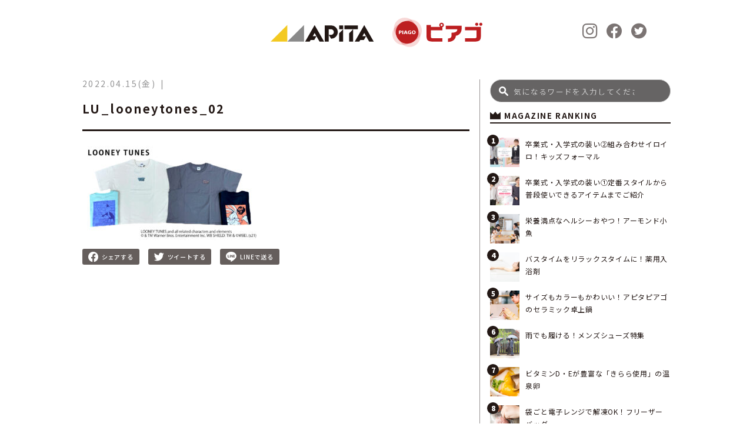

--- FILE ---
content_type: text/html; charset=UTF-8
request_url: https://www.uny-lab.jp/lu_looneytones_02/
body_size: 7372
content:
<!doctype html>
<html class="no-js" dir="ltr" lang="ja"
	prefix="og: https://ogp.me/ns#"  >
  <head>
    <meta charset="UTF-8" />
    <meta name="viewport" content="width=device-width, initial-scale=1.0" />
    <title>LU_looneytones_02 | ユニーラボ｜アピタ・ピアゴの暮らし応援サイト</title>

		<!-- All in One SEO 4.3.1.1 - aioseo.com -->
		<meta name="robots" content="max-image-preview:large" />
		<link rel="canonical" href="https://www.uny-lab.jp/lu_looneytones_02/" />
		<meta name="generator" content="All in One SEO (AIOSEO) 4.3.1.1 " />
		<meta property="og:locale" content="ja_JP" />
		<meta property="og:site_name" content="Daisy Lab" />
		<meta property="og:type" content="article" />
		<meta property="og:title" content="LU_looneytones_02 | ユニーラボ｜アピタ・ピアゴの暮らし応援サイト" />
		<meta property="og:url" content="https://www.uny-lab.jp/lu_looneytones_02/" />
		<meta property="og:image" content="https://www.uny-lab.jp/wp-content/uploads/2021/02/ogp.jpg" />
		<meta property="og:image:secure_url" content="https://www.uny-lab.jp/wp-content/uploads/2021/02/ogp.jpg" />
		<meta property="og:image:width" content="1200" />
		<meta property="og:image:height" content="630" />
		<meta property="article:published_time" content="2022-04-15T08:07:35+00:00" />
		<meta property="article:modified_time" content="2022-04-15T08:07:35+00:00" />
		<meta name="twitter:card" content="summary" />
		<meta name="twitter:title" content="LU_looneytones_02 | ユニーラボ｜アピタ・ピアゴの暮らし応援サイト" />
		<meta name="twitter:image" content="https://www.uny-lab.jp/wp-content/uploads/2021/02/ogp.jpg" />
		<script type="application/ld+json" class="aioseo-schema">
			{"@context":"https:\/\/schema.org","@graph":[{"@type":"BreadcrumbList","@id":"https:\/\/www.uny-lab.jp\/lu_looneytones_02\/#breadcrumblist","itemListElement":[{"@type":"ListItem","@id":"https:\/\/www.uny-lab.jp\/#listItem","position":1,"item":{"@type":"WebPage","@id":"https:\/\/www.uny-lab.jp\/","name":"\u30db\u30fc\u30e0","description":"\u30a2\u30d4\u30bf\u30fb\u30d4\u30a2\u30b4\u306e\u60c5\u5831\u30b5\u30a4\u30c8\u30fb\u30e6\u30cb\u30fc\u30e9\u30dc\u3002\u66ae\u3089\u3057\u306b\u5f79\u7acb\u3064\u4fbf\u5229\u306a\u60c5\u5831\u3001\u3053\u3093\u306a\u30e2\u30ce\u304c\u6b32\u3057\u304b\u3063\u305f\uff01\u3068\u611f\u3058\u3066\u3044\u305f\u3060\u3051\u308b\u30aa\u30ea\u30b8\u30ca\u30eb\u5546\u54c1\u306e\u60c5\u5831\u306a\u3069\u3001\u304a\u5ba2\u69d8\u306e\u6bce\u65e5\u306b\u5bc4\u308a\u6dfb\u3046\u30cf\u30c3\u30d4\u30fc\u306a\u60c5\u5831\u304c\u3044\u3063\u3071\u3044\u3002Twitter\u3001Instagram\u3082\u5c55\u958b\u3002\u307f\u306a\u3055\u307e\u306e\u30d5\u30a9\u30ed\u30fc\u304a\u5f85\u3061\u3057\u3066\u304a\u308a\u307e\u3059\uff01","url":"https:\/\/www.uny-lab.jp\/"},"nextItem":"https:\/\/www.uny-lab.jp\/lu_looneytones_02\/#listItem"},{"@type":"ListItem","@id":"https:\/\/www.uny-lab.jp\/lu_looneytones_02\/#listItem","position":2,"item":{"@type":"WebPage","@id":"https:\/\/www.uny-lab.jp\/lu_looneytones_02\/","name":"LU_looneytones_02","url":"https:\/\/www.uny-lab.jp\/lu_looneytones_02\/"},"previousItem":"https:\/\/www.uny-lab.jp\/#listItem"}]},{"@type":"ItemPage","@id":"https:\/\/www.uny-lab.jp\/lu_looneytones_02\/#itempage","url":"https:\/\/www.uny-lab.jp\/lu_looneytones_02\/","name":"LU_looneytones_02 | \u30e6\u30cb\u30fc\u30e9\u30dc\uff5c\u30a2\u30d4\u30bf\u30fb\u30d4\u30a2\u30b4\u306e\u66ae\u3089\u3057\u5fdc\u63f4\u30b5\u30a4\u30c8","inLanguage":"ja","isPartOf":{"@id":"https:\/\/www.uny-lab.jp\/#website"},"breadcrumb":{"@id":"https:\/\/www.uny-lab.jp\/lu_looneytones_02\/#breadcrumblist"},"author":{"@id":"https:\/\/www.uny-lab.jp\/author\/daisylabadmin\/#author"},"creator":{"@id":"https:\/\/www.uny-lab.jp\/author\/daisylabadmin\/#author"},"datePublished":"2022-04-15T08:07:35+09:00","dateModified":"2022-04-15T08:07:35+09:00"},{"@type":"Organization","@id":"https:\/\/www.uny-lab.jp\/#organization","name":"\u30e6\u30cb\u30fc\u30e9\u30dc\uff5c\u30a2\u30d4\u30bf\u30fb\u30d4\u30a2\u30b4\u306e\u66ae\u3089\u3057\u5fdc\u63f4\u30b5\u30a4\u30c8","url":"https:\/\/www.uny-lab.jp\/"},{"@type":"Person","@id":"https:\/\/www.uny-lab.jp\/author\/daisylabadmin\/#author","url":"https:\/\/www.uny-lab.jp\/author\/daisylabadmin\/","name":"daisylabAdmin","image":{"@type":"ImageObject","@id":"https:\/\/www.uny-lab.jp\/lu_looneytones_02\/#authorImage","url":"https:\/\/secure.gravatar.com\/avatar\/2f70319eac8071dd96e3988dcf269fcf?s=96&d=mm&r=g","width":96,"height":96,"caption":"daisylabAdmin"}},{"@type":"WebSite","@id":"https:\/\/www.uny-lab.jp\/#website","url":"https:\/\/www.uny-lab.jp\/","name":"\u30e6\u30cb\u30fc\u30e9\u30dc\uff5c\u30a2\u30d4\u30bf\u30fb\u30d4\u30a2\u30b4\u306e\u66ae\u3089\u3057\u5fdc\u63f4\u30b5\u30a4\u30c8","description":"\u30a2\u30d4\u30bf\u30fb\u30d4\u30a2\u30b4\u306e\u60c5\u5831\u30b5\u30a4\u30c8\u30fb\u30e6\u30cb\u30fc\u30e9\u30dc\u3002\u66ae\u3089\u3057\u306b\u5f79\u7acb\u3064\u4fbf\u5229\u306a\u60c5\u5831\u3001\u3053\u3093\u306a\u30e2\u30ce\u304c\u6b32\u3057\u304b\u3063\u305f\uff01\u3068\u611f\u3058\u3066\u3044\u305f\u3060\u3051\u308b\u30aa\u30ea\u30b8\u30ca\u30eb\u5546\u54c1\u306e\u60c5\u5831\u306a\u3069\u3001\u304a\u5ba2\u69d8\u306e\u6bce\u65e5\u306b\u5bc4\u308a\u6dfb\u3046\u30cf\u30c3\u30d4\u30fc\u306a\u60c5\u5831\u304c\u3044\u3063\u3071\u3044\u3002Twitter\u3001Instagram\u3082\u5c55\u958b\u3002\u307f\u306a\u3055\u307e\u306e\u30d5\u30a9\u30ed\u30fc\u304a\u5f85\u3061\u3057\u3066\u304a\u308a\u307e\u3059\uff01","inLanguage":"ja","publisher":{"@id":"https:\/\/www.uny-lab.jp\/#organization"}}]}
		</script>
		<script type="text/javascript" >
			window.ga=window.ga||function(){(ga.q=ga.q||[]).push(arguments)};ga.l=+new Date;
			ga('create', "UA-189805573-1", 'auto');
			ga('send', 'pageview');
		</script>
		<script async src="https://www.google-analytics.com/analytics.js"></script>
		<!-- All in One SEO -->

<link rel='dns-prefetch' href='//ajax.googleapis.com' />
<link rel='dns-prefetch' href='//fonts.googleapis.com' />
<link rel='stylesheet' id='wp-block-library-css' href='https://www.uny-lab.jp/wp-includes/css/dist/block-library/style.min.css?ver=6.1.9' type='text/css' media='all' />
<link rel='stylesheet' id='classic-theme-styles-css' href='https://www.uny-lab.jp/wp-includes/css/classic-themes.min.css?ver=1' type='text/css' media='all' />
<style id='global-styles-inline-css' type='text/css'>
body{--wp--preset--color--black: #000000;--wp--preset--color--cyan-bluish-gray: #abb8c3;--wp--preset--color--white: #ffffff;--wp--preset--color--pale-pink: #f78da7;--wp--preset--color--vivid-red: #cf2e2e;--wp--preset--color--luminous-vivid-orange: #ff6900;--wp--preset--color--luminous-vivid-amber: #fcb900;--wp--preset--color--light-green-cyan: #7bdcb5;--wp--preset--color--vivid-green-cyan: #00d084;--wp--preset--color--pale-cyan-blue: #8ed1fc;--wp--preset--color--vivid-cyan-blue: #0693e3;--wp--preset--color--vivid-purple: #9b51e0;--wp--preset--color--primary: #1779ba;--wp--preset--color--secondary: #767676;--wp--preset--color--success: #3adb76;--wp--preset--color--warning: #ffae00;--wp--preset--color--alert: #cc4b37;--wp--preset--gradient--vivid-cyan-blue-to-vivid-purple: linear-gradient(135deg,rgba(6,147,227,1) 0%,rgb(155,81,224) 100%);--wp--preset--gradient--light-green-cyan-to-vivid-green-cyan: linear-gradient(135deg,rgb(122,220,180) 0%,rgb(0,208,130) 100%);--wp--preset--gradient--luminous-vivid-amber-to-luminous-vivid-orange: linear-gradient(135deg,rgba(252,185,0,1) 0%,rgba(255,105,0,1) 100%);--wp--preset--gradient--luminous-vivid-orange-to-vivid-red: linear-gradient(135deg,rgba(255,105,0,1) 0%,rgb(207,46,46) 100%);--wp--preset--gradient--very-light-gray-to-cyan-bluish-gray: linear-gradient(135deg,rgb(238,238,238) 0%,rgb(169,184,195) 100%);--wp--preset--gradient--cool-to-warm-spectrum: linear-gradient(135deg,rgb(74,234,220) 0%,rgb(151,120,209) 20%,rgb(207,42,186) 40%,rgb(238,44,130) 60%,rgb(251,105,98) 80%,rgb(254,248,76) 100%);--wp--preset--gradient--blush-light-purple: linear-gradient(135deg,rgb(255,206,236) 0%,rgb(152,150,240) 100%);--wp--preset--gradient--blush-bordeaux: linear-gradient(135deg,rgb(254,205,165) 0%,rgb(254,45,45) 50%,rgb(107,0,62) 100%);--wp--preset--gradient--luminous-dusk: linear-gradient(135deg,rgb(255,203,112) 0%,rgb(199,81,192) 50%,rgb(65,88,208) 100%);--wp--preset--gradient--pale-ocean: linear-gradient(135deg,rgb(255,245,203) 0%,rgb(182,227,212) 50%,rgb(51,167,181) 100%);--wp--preset--gradient--electric-grass: linear-gradient(135deg,rgb(202,248,128) 0%,rgb(113,206,126) 100%);--wp--preset--gradient--midnight: linear-gradient(135deg,rgb(2,3,129) 0%,rgb(40,116,252) 100%);--wp--preset--duotone--dark-grayscale: url('#wp-duotone-dark-grayscale');--wp--preset--duotone--grayscale: url('#wp-duotone-grayscale');--wp--preset--duotone--purple-yellow: url('#wp-duotone-purple-yellow');--wp--preset--duotone--blue-red: url('#wp-duotone-blue-red');--wp--preset--duotone--midnight: url('#wp-duotone-midnight');--wp--preset--duotone--magenta-yellow: url('#wp-duotone-magenta-yellow');--wp--preset--duotone--purple-green: url('#wp-duotone-purple-green');--wp--preset--duotone--blue-orange: url('#wp-duotone-blue-orange');--wp--preset--font-size--small: 13px;--wp--preset--font-size--medium: 20px;--wp--preset--font-size--large: 36px;--wp--preset--font-size--x-large: 42px;--wp--preset--spacing--20: 0.44rem;--wp--preset--spacing--30: 0.67rem;--wp--preset--spacing--40: 1rem;--wp--preset--spacing--50: 1.5rem;--wp--preset--spacing--60: 2.25rem;--wp--preset--spacing--70: 3.38rem;--wp--preset--spacing--80: 5.06rem;}:where(.is-layout-flex){gap: 0.5em;}body .is-layout-flow > .alignleft{float: left;margin-inline-start: 0;margin-inline-end: 2em;}body .is-layout-flow > .alignright{float: right;margin-inline-start: 2em;margin-inline-end: 0;}body .is-layout-flow > .aligncenter{margin-left: auto !important;margin-right: auto !important;}body .is-layout-constrained > .alignleft{float: left;margin-inline-start: 0;margin-inline-end: 2em;}body .is-layout-constrained > .alignright{float: right;margin-inline-start: 2em;margin-inline-end: 0;}body .is-layout-constrained > .aligncenter{margin-left: auto !important;margin-right: auto !important;}body .is-layout-constrained > :where(:not(.alignleft):not(.alignright):not(.alignfull)){max-width: var(--wp--style--global--content-size);margin-left: auto !important;margin-right: auto !important;}body .is-layout-constrained > .alignwide{max-width: var(--wp--style--global--wide-size);}body .is-layout-flex{display: flex;}body .is-layout-flex{flex-wrap: wrap;align-items: center;}body .is-layout-flex > *{margin: 0;}:where(.wp-block-columns.is-layout-flex){gap: 2em;}.has-black-color{color: var(--wp--preset--color--black) !important;}.has-cyan-bluish-gray-color{color: var(--wp--preset--color--cyan-bluish-gray) !important;}.has-white-color{color: var(--wp--preset--color--white) !important;}.has-pale-pink-color{color: var(--wp--preset--color--pale-pink) !important;}.has-vivid-red-color{color: var(--wp--preset--color--vivid-red) !important;}.has-luminous-vivid-orange-color{color: var(--wp--preset--color--luminous-vivid-orange) !important;}.has-luminous-vivid-amber-color{color: var(--wp--preset--color--luminous-vivid-amber) !important;}.has-light-green-cyan-color{color: var(--wp--preset--color--light-green-cyan) !important;}.has-vivid-green-cyan-color{color: var(--wp--preset--color--vivid-green-cyan) !important;}.has-pale-cyan-blue-color{color: var(--wp--preset--color--pale-cyan-blue) !important;}.has-vivid-cyan-blue-color{color: var(--wp--preset--color--vivid-cyan-blue) !important;}.has-vivid-purple-color{color: var(--wp--preset--color--vivid-purple) !important;}.has-black-background-color{background-color: var(--wp--preset--color--black) !important;}.has-cyan-bluish-gray-background-color{background-color: var(--wp--preset--color--cyan-bluish-gray) !important;}.has-white-background-color{background-color: var(--wp--preset--color--white) !important;}.has-pale-pink-background-color{background-color: var(--wp--preset--color--pale-pink) !important;}.has-vivid-red-background-color{background-color: var(--wp--preset--color--vivid-red) !important;}.has-luminous-vivid-orange-background-color{background-color: var(--wp--preset--color--luminous-vivid-orange) !important;}.has-luminous-vivid-amber-background-color{background-color: var(--wp--preset--color--luminous-vivid-amber) !important;}.has-light-green-cyan-background-color{background-color: var(--wp--preset--color--light-green-cyan) !important;}.has-vivid-green-cyan-background-color{background-color: var(--wp--preset--color--vivid-green-cyan) !important;}.has-pale-cyan-blue-background-color{background-color: var(--wp--preset--color--pale-cyan-blue) !important;}.has-vivid-cyan-blue-background-color{background-color: var(--wp--preset--color--vivid-cyan-blue) !important;}.has-vivid-purple-background-color{background-color: var(--wp--preset--color--vivid-purple) !important;}.has-black-border-color{border-color: var(--wp--preset--color--black) !important;}.has-cyan-bluish-gray-border-color{border-color: var(--wp--preset--color--cyan-bluish-gray) !important;}.has-white-border-color{border-color: var(--wp--preset--color--white) !important;}.has-pale-pink-border-color{border-color: var(--wp--preset--color--pale-pink) !important;}.has-vivid-red-border-color{border-color: var(--wp--preset--color--vivid-red) !important;}.has-luminous-vivid-orange-border-color{border-color: var(--wp--preset--color--luminous-vivid-orange) !important;}.has-luminous-vivid-amber-border-color{border-color: var(--wp--preset--color--luminous-vivid-amber) !important;}.has-light-green-cyan-border-color{border-color: var(--wp--preset--color--light-green-cyan) !important;}.has-vivid-green-cyan-border-color{border-color: var(--wp--preset--color--vivid-green-cyan) !important;}.has-pale-cyan-blue-border-color{border-color: var(--wp--preset--color--pale-cyan-blue) !important;}.has-vivid-cyan-blue-border-color{border-color: var(--wp--preset--color--vivid-cyan-blue) !important;}.has-vivid-purple-border-color{border-color: var(--wp--preset--color--vivid-purple) !important;}.has-vivid-cyan-blue-to-vivid-purple-gradient-background{background: var(--wp--preset--gradient--vivid-cyan-blue-to-vivid-purple) !important;}.has-light-green-cyan-to-vivid-green-cyan-gradient-background{background: var(--wp--preset--gradient--light-green-cyan-to-vivid-green-cyan) !important;}.has-luminous-vivid-amber-to-luminous-vivid-orange-gradient-background{background: var(--wp--preset--gradient--luminous-vivid-amber-to-luminous-vivid-orange) !important;}.has-luminous-vivid-orange-to-vivid-red-gradient-background{background: var(--wp--preset--gradient--luminous-vivid-orange-to-vivid-red) !important;}.has-very-light-gray-to-cyan-bluish-gray-gradient-background{background: var(--wp--preset--gradient--very-light-gray-to-cyan-bluish-gray) !important;}.has-cool-to-warm-spectrum-gradient-background{background: var(--wp--preset--gradient--cool-to-warm-spectrum) !important;}.has-blush-light-purple-gradient-background{background: var(--wp--preset--gradient--blush-light-purple) !important;}.has-blush-bordeaux-gradient-background{background: var(--wp--preset--gradient--blush-bordeaux) !important;}.has-luminous-dusk-gradient-background{background: var(--wp--preset--gradient--luminous-dusk) !important;}.has-pale-ocean-gradient-background{background: var(--wp--preset--gradient--pale-ocean) !important;}.has-electric-grass-gradient-background{background: var(--wp--preset--gradient--electric-grass) !important;}.has-midnight-gradient-background{background: var(--wp--preset--gradient--midnight) !important;}.has-small-font-size{font-size: var(--wp--preset--font-size--small) !important;}.has-medium-font-size{font-size: var(--wp--preset--font-size--medium) !important;}.has-large-font-size{font-size: var(--wp--preset--font-size--large) !important;}.has-x-large-font-size{font-size: var(--wp--preset--font-size--x-large) !important;}
.wp-block-navigation a:where(:not(.wp-element-button)){color: inherit;}
:where(.wp-block-columns.is-layout-flex){gap: 2em;}
.wp-block-pullquote{font-size: 1.5em;line-height: 1.6;}
</style>
<link rel='stylesheet' id='wpb-google-fonts-css' href='https://fonts.googleapis.com/css?family=Lexend+Giga%7CNoto+Sans+JP%3A400%2C500%2C700%2C900%7CSancreek&#038;display=swap&#038;subset=japanese&#038;ver=6.1.9' type='text/css' media='all' />
<link rel='stylesheet' id='main-stylesheet-css' href='https://www.uny-lab.jp/wp-content/themes/unylab/dist/assets/css/app.css?ver=2.005' type='text/css' media='all' />
<link rel='stylesheet' id='custom-stylesheet-css' href='https://www.uny-lab.jp/wp-content/themes/unylab/dist/assets/css/custom.css?ver=2.005' type='text/css' media='all' />
<script type='text/javascript' src='https://ajax.googleapis.com/ajax/libs/jquery/3.2.1/jquery.min.js?ver=3.2.1' id='jquery-js'></script>
<link rel="https://api.w.org/" href="https://www.uny-lab.jp/wp-json/" /><link rel="alternate" type="application/json" href="https://www.uny-lab.jp/wp-json/wp/v2/media/3312" /><link rel="alternate" type="application/json+oembed" href="https://www.uny-lab.jp/wp-json/oembed/1.0/embed?url=https%3A%2F%2Fwww.uny-lab.jp%2Flu_looneytones_02%2F" />
<link rel="alternate" type="text/xml+oembed" href="https://www.uny-lab.jp/wp-json/oembed/1.0/embed?url=https%3A%2F%2Fwww.uny-lab.jp%2Flu_looneytones_02%2F&#038;format=xml" />
<link rel="icon" href="https://www.uny-lab.jp/wp-content/uploads/2021/02/cropped-favicon-32x32.png" sizes="32x32" />
<link rel="icon" href="https://www.uny-lab.jp/wp-content/uploads/2021/02/cropped-favicon-192x192.png" sizes="192x192" />
<link rel="apple-touch-icon" href="https://www.uny-lab.jp/wp-content/uploads/2021/02/cropped-favicon-180x180.png" />
<meta name="msapplication-TileImage" content="https://www.uny-lab.jp/wp-content/uploads/2021/02/cropped-favicon-270x270.png" />
  </head>
  <body class="attachment attachment-template-default single single-attachment postid-3312 attachmentid-3312 attachment-jpeg topbar">

   <div class="wrapper">

    
    <header class="site-header" role="banner">
      <div class="site-header__inner">

        <div class="site-title-bar title-bar" data-responsive-toggle="mobile-menu">
          <div class="title-bar-left">
            <span class="site-mobile-title title-bar-title">
              <a class="site-logo" href="https://www.uny-lab.jp/" rel="home"><figure><img src="https://www.uny-lab.jp/wp-content/themes/unylab/dist/assets/images/common/site-logo.svg" alt="ユニーラボ｜アピタ・ピアゴの暮らし応援サイト"></figure></a>
            </span>

            <div class="top-bar-sns">
              <ul class="h-snsn-list">
                  <li><a href="https://www.instagram.com/apita.piago/" target="_blank"><i class="icon-insta"></i></a></li>
                  <li><a href="https://www.facebook.com/apita.piago" target="_blank"><i class="icon-c-facebook"></i></a></li>
                  <li><a href="https://twitter.com/apita_piago_uny" target="_blank"><i class="icon-c-twitter"></i></a></li>
              </ul>
            </div>

            <!--<div class="menu-trigger__element">
              <span class="menu-trigger">
                <span></span>
                <span></span>
                <span></span>
              </span>
            </div>-->

          </div>
        </div>
        
        <nav class="site-navigation top-bar" role="navigation" id="mobile-menu">
          <div class="site-navigation__inner">
            <div class="top-bar-top">

              <div class="site-desktop-title top-bar-title">
                <a class="site-logo" href="https://www.uny-lab.jp/" rel="home"><figure><img src="https://www.uny-lab.jp/wp-content/themes/unylab/dist/assets/images/common/site-logo.svg" alt="ユニーラボ｜アピタ・ピアゴの暮らし応援サイト"></figure></a>
              </div>
        
              <div class="top-bar-sns">
                <ul class="h-snsn-list">
                  <li><a href="https://www.instagram.com/apita.piago/" target="_blank"><i class="icon-insta"></i></a></li>
                  <li><a href="https://www.facebook.com/apita.piago" target="_blank"><i class="icon-c-facebook"></i></a></li>
                  <li><a href="https://twitter.com/apita_piago_uny" target="_blank"><i class="icon-c-twitter"></i></a></li>
                </ul>
              </div>

            </div>
          </div>

            <div class="top-bar-right">
              <div class="menu-header__container">
                <div class="menu-header__grid">
                                  </div>
              </div>
            
                            
<nav class="mobile-menu vertical menu" role="navigation">
  <div class="mobile-menu__inner"></div>
</nav>
                          </div>

          <div class="g-menu-overlay"></div>

        </nav>

      </div>
    </header>

<div class="main-container">
  <div class="main-grid">
    <main class="main-content cell">
            
<article id="post-3312" class="post-3312 attachment type-attachment status-inherit hentry">
  <header class="post-single--header" data-aos="zoom-in" data-aos-duration="600" data-aos-once="true">
    <div class="meta-box"><time class="updated" datetime="2022-04-15T17:07:35+09:00">2022.04.15(金)</time><div class="mega-cat-list"></div></div>    <h1 class="post-single--title">LU_looneytones_02</h1>  </header>
  <div class="entry-content" data-aos="fade-up" data-aos-duration="600" data-aos-ankchor-placement="post-single--header" data-aos-once="true">

    <p class="attachment"><a href='https://www.uny-lab.jp/wp-content/uploads/2022/04/LU_looneytones_02.jpg'><img width="300" height="160" src="https://www.uny-lab.jp/wp-content/uploads/2022/04/LU_looneytones_02-300x160.jpg" class="attachment-medium size-medium" alt="" decoding="async" loading="lazy" srcset="https://www.uny-lab.jp/wp-content/uploads/2022/04/LU_looneytones_02-300x160.jpg 300w, https://www.uny-lab.jp/wp-content/uploads/2022/04/LU_looneytones_02-1024x546.jpg 1024w, https://www.uny-lab.jp/wp-content/uploads/2022/04/LU_looneytones_02-768x410.jpg 768w, https://www.uny-lab.jp/wp-content/uploads/2022/04/LU_looneytones_02-640x341.jpg 640w, https://www.uny-lab.jp/wp-content/uploads/2022/04/LU_looneytones_02.jpg 1200w" sizes="(max-width: 639px) 98vw, (max-width: 1199px) 64vw, 300px" /></a></p>
  </div>
  <footer class="post-single__footer">
  
  <div class="sns-contaienr">
    <ul class="sns_links">
      <li><a href="//www.facebook.com/sharer.php?src=bm&u=&t=" onclick="javascript:window.open(this.href, '', 'menubar=no,toolbar=no,resizable=yes,scrollbars=yes,height=300,width=600');return false;"><i class="icon-c-facebook"></i><span>シェアする</span></a></li>
      <li><a href="//twitter.com/intent/tweet?url=&text=&tw_p=tweetbutton" onclick="javascript:window.open(this.href, '', 'menubar=no,toolbar=no,resizable=yes,scrollbars=yes,height=300,width=600');return false;"><i class="icon-twitter"></i><span>ツイートする</span></a></li>
      <li><a href="https://line.me/R/msg/text/?%0A"><i class="icon-line"></i><span>LINEで送る</span></a></li>
    </ul>
  </div>
</footer>
</article>
          </main>
    <aside class="sidebar cell">
 
    <section id="search-2" class="widget widget_search">
<form role="search" method="get" id="searchform" action="https://www.uny-lab.jp/">
  <div class="input-group">
    <div class="input-group-button">
      <input type="submit" id="searchsubmit" value="" class="button">
    </div>
    <input type="text" class="input-group-field" value="" name="s" id="s" aria-label="Search" placeholder="気になるワードを入力してください">
  </div>
</form></section>  
  
  
  <div class="sidebar-container">




  
  <div class="sidebar-title__wrap">
    <h3 class="sidebar-title"><i class="icon-magaz"></i>MAGAZINE RANKING</h3>
  </div>

  <nav class="cms-nav cms-nav-ranking">
    <ul class="sidebar-lists sidebar-common">

                  <li class="ranking-1">
        <a href="https://www.uny-lab.jp/kids-formal/" class="sidebar-card--link">
          <div class="sidebar-card">
            <span class="ranking-number">1</span>
            <div class="sidebar-card--img">
              <div class="sidebar-card--img_inner f-img" data-interchange="[https://www.uny-lab.jp/wp-content/uploads/2023/01/banner_ceremony_kids_1200_800-150x150.jpg, small],[https://www.uny-lab.jp/wp-content/uploads/2023/01/banner_ceremony_kids_1200_800-300x200.jpg, retina],[https://www.uny-lab.jp/wp-content/uploads/2023/01/banner_ceremony_kids_1200_800-150x150.jpg, medium]">
              </div>
            </div>
            <div class="sidebar-card--content">
              <header class="sidebar-card--header">
                                <h3 class="sidebar-card--title">卒業式・入学式の装い②組み合わせイロイロ！キッズフォーマル</h3>
              </header>
            </div>

          </div>
        </a>
      </li>
                  <li class="ranking-2">
        <a href="https://www.uny-lab.jp/ladies-formal/" class="sidebar-card--link">
          <div class="sidebar-card">
            <span class="ranking-number">2</span>
            <div class="sidebar-card--img">
              <div class="sidebar-card--img_inner f-img" data-interchange="[https://www.uny-lab.jp/wp-content/uploads/2023/01/banner_ceremony_ladies_1200_800-150x150.jpg, small],[https://www.uny-lab.jp/wp-content/uploads/2023/01/banner_ceremony_ladies_1200_800-300x200.jpg, retina],[https://www.uny-lab.jp/wp-content/uploads/2023/01/banner_ceremony_ladies_1200_800-150x150.jpg, medium]">
              </div>
            </div>
            <div class="sidebar-card--content">
              <header class="sidebar-card--header">
                                <h3 class="sidebar-card--title">卒業式・入学式の装い①定番スタイルから普段使いできるアイテムまでご紹介</h3>
              </header>
            </div>

          </div>
        </a>
      </li>
                  <li class="ranking-3">
        <a href="https://www.uny-lab.jp/food-almondfish2022/" class="sidebar-card--link">
          <div class="sidebar-card">
            <span class="ranking-number">3</span>
            <div class="sidebar-card--img">
              <div class="sidebar-card--img_inner f-img" data-interchange="[https://www.uny-lab.jp/wp-content/uploads/2022/11/221019_uny_1-150x150.jpg, small],[https://www.uny-lab.jp/wp-content/uploads/2022/11/221019_uny_1-300x200.jpg, retina],[https://www.uny-lab.jp/wp-content/uploads/2022/11/221019_uny_1-150x150.jpg, medium]">
              </div>
            </div>
            <div class="sidebar-card--content">
              <header class="sidebar-card--header">
                                <h3 class="sidebar-card--title">栄養満点なヘルシーおやつ！アーモンド小魚</h3>
              </header>
            </div>

          </div>
        </a>
      </li>
                  <li class="ranking-4">
        <a href="https://www.uny-lab.jp/home_bathadditive2022/" class="sidebar-card--link">
          <div class="sidebar-card">
            <span class="ranking-number">4</span>
            <div class="sidebar-card--img">
              <div class="sidebar-card--img_inner f-img" data-interchange="[https://www.uny-lab.jp/wp-content/uploads/2022/10/221019_uny_2-150x150.jpg, small],[https://www.uny-lab.jp/wp-content/uploads/2022/10/221019_uny_2-300x200.jpg, retina],[https://www.uny-lab.jp/wp-content/uploads/2022/10/221019_uny_2-150x150.jpg, medium]">
              </div>
            </div>
            <div class="sidebar-card--content">
              <header class="sidebar-card--header">
                                <h3 class="sidebar-card--title">バスタイムをリラックスタイムに！薬用入浴剤</h3>
              </header>
            </div>

          </div>
        </a>
      </li>
                  <li class="ranking-5">
        <a href="https://www.uny-lab.jp/ceramic-pot/" class="sidebar-card--link">
          <div class="sidebar-card">
            <span class="ranking-number">5</span>
            <div class="sidebar-card--img">
              <div class="sidebar-card--img_inner f-img" data-interchange="[https://www.uny-lab.jp/wp-content/uploads/2022/10/MicrosoftTeams-image-3-150x150.jpg, small],[https://www.uny-lab.jp/wp-content/uploads/2022/10/MicrosoftTeams-image-3-300x200.jpg, retina],[https://www.uny-lab.jp/wp-content/uploads/2022/10/MicrosoftTeams-image-3-150x150.jpg, medium]">
              </div>
            </div>
            <div class="sidebar-card--content">
              <header class="sidebar-card--header">
                                <h3 class="sidebar-card--title">サイズもカラーもかわいい！アピタピアゴのセラミック卓上鍋</h3>
              </header>
            </div>

          </div>
        </a>
      </li>
                  <li class="ranking-6">
        <a href="https://www.uny-lab.jp/mensshoes/" class="sidebar-card--link">
          <div class="sidebar-card">
            <span class="ranking-number">6</span>
            <div class="sidebar-card--img">
              <div class="sidebar-card--img_inner f-img" data-interchange="[https://www.uny-lab.jp/wp-content/uploads/2022/10/MicrosoftTeams-image-2-150x150.jpg, small],[https://www.uny-lab.jp/wp-content/uploads/2022/10/MicrosoftTeams-image-2-300x200.jpg, retina],[https://www.uny-lab.jp/wp-content/uploads/2022/10/MicrosoftTeams-image-2-150x150.jpg, medium]">
              </div>
            </div>
            <div class="sidebar-card--content">
              <header class="sidebar-card--header">
                                <h3 class="sidebar-card--title">雨でも履ける！メンズシューズ特集</h3>
              </header>
            </div>

          </div>
        </a>
      </li>
                  <li class="ranking-7">
        <a href="https://www.uny-lab.jp/ontama/" class="sidebar-card--link">
          <div class="sidebar-card">
            <span class="ranking-number">7</span>
            <div class="sidebar-card--img">
              <div class="sidebar-card--img_inner f-img" data-interchange="[https://www.uny-lab.jp/wp-content/uploads/2022/10/MicrosoftTeams-image-1-150x150.jpg, small],[https://www.uny-lab.jp/wp-content/uploads/2022/10/MicrosoftTeams-image-1-300x200.jpg, retina],[https://www.uny-lab.jp/wp-content/uploads/2022/10/MicrosoftTeams-image-1-150x150.jpg, medium]">
              </div>
            </div>
            <div class="sidebar-card--content">
              <header class="sidebar-card--header">
                                <h3 class="sidebar-card--title">ビタミンD・Eが豊富な「きらら使用」の温泉卵</h3>
              </header>
            </div>

          </div>
        </a>
      </li>
                  <li class="ranking-8">
        <a href="https://www.uny-lab.jp/food-freezerbag2022/" class="sidebar-card--link">
          <div class="sidebar-card">
            <span class="ranking-number">8</span>
            <div class="sidebar-card--img">
              <div class="sidebar-card--img_inner f-img" data-interchange="[https://www.uny-lab.jp/wp-content/uploads/2022/09/220926_フリーザーバッグWeb①-150x150.jpg, small],[https://www.uny-lab.jp/wp-content/uploads/2022/09/220926_フリーザーバッグWeb①-300x200.jpg, retina],[https://www.uny-lab.jp/wp-content/uploads/2022/09/220926_フリーザーバッグWeb①-150x150.jpg, medium]">
              </div>
            </div>
            <div class="sidebar-card--content">
              <header class="sidebar-card--header">
                                <h3 class="sidebar-card--title">袋ごと電子レンジで解凍OK！フリーザーバッグ</h3>
              </header>
            </div>

          </div>
        </a>
      </li>
                  <li class="ranking-9">
        <a href="https://www.uny-lab.jp/pittari-boushi/" class="sidebar-card--link">
          <div class="sidebar-card">
            <span class="ranking-number">9</span>
            <div class="sidebar-card--img">
              <div class="sidebar-card--img_inner f-img" data-interchange="[https://www.uny-lab.jp/wp-content/uploads/2022/09/MicrosoftTeams-image-150x150.jpg, small],[https://www.uny-lab.jp/wp-content/uploads/2022/09/MicrosoftTeams-image-300x200.jpg, retina],[https://www.uny-lab.jp/wp-content/uploads/2022/09/MicrosoftTeams-image-150x150.jpg, medium]">
              </div>
            </div>
            <div class="sidebar-card--content">
              <header class="sidebar-card--header">
                                <h3 class="sidebar-card--title">ぴったりサイズが見つかる！選べるサイズ帽子</h3>
              </header>
            </div>

          </div>
        </a>
      </li>
                  <li class="ranking-10">
        <a href="https://www.uny-lab.jp/color_towel/" class="sidebar-card--link">
          <div class="sidebar-card">
            <span class="ranking-number">10</span>
            <div class="sidebar-card--img">
              <div class="sidebar-card--img_inner f-img" data-interchange="[https://www.uny-lab.jp/wp-content/uploads/2022/08/MicrosoftTeams-image-150x150.jpg, small],[https://www.uny-lab.jp/wp-content/uploads/2022/08/MicrosoftTeams-image-300x200.jpg, retina],[https://www.uny-lab.jp/wp-content/uploads/2022/08/MicrosoftTeams-image-150x150.jpg, medium]">
              </div>
            </div>
            <div class="sidebar-card--content">
              <header class="sidebar-card--header">
                                <h3 class="sidebar-card--title">繰り返し洗濯しても長持ちしやすい！グラデーションカラータオル</h3>
              </header>
            </div>

          </div>
        </a>
      </li>
          </ul>
  </nav>
      </div>

</aside>
  </div>



  


</div>

<footer class="footer-container">

	<div class="page-top">
		<a href="#" class="page-top--anker"><img src="https://www.uny-lab.jp/wp-content/themes/unylab/dist/assets/images/common/page-top.svg" alt="ページトップへ"><span>TOP</span><i class="icon-arrow-up"></i></a>
	</div>

	<div class="footer-grid">
				<div class="footerSpMenu">
			<div class="footerSpMenu__ttl">
				<a href="https://www.uny.co.jp/" class="">UNY web</a>
			</div>
			<ul class="footerSpMenu__list menu">
				<li class="footerSpMenu__item"><a href="https://www.uny.co.jp/shop/">店舗情報</a></li>
				<li class="footerSpMenu__item"><a href="https://www.uny.co.jp/customer_inquiry/">お問い合わせ</a></li>
				<li class="footerSpMenu__item"><a href="https://www.uny.co.jp/recruit/index.html">採用情報</a></li>
				<li class="footerSpMenu__item"><a href="https://www.uny.co.jp/corporate/index.html">企業情報</a></li>
				<li class="footerSpMenu__item footerSpMenu__item-full"><a href="https://www.uny.co.jp/">アピタ/ピアゴ WEBサイト</a></li>
			</ul>
		</div>
	</div>
	<div class="footer-copiright">
		<div class="footer-logo">
			<figure><img src="https://www.uny-lab.jp/wp-content/themes/unylab/dist/assets/images/common/site-logo.svg" alt="ユニーラボ｜アピタ・ピアゴの暮らし応援サイト"></figure>
		</div>
		<p>Copyright &copy; UNY Co.,Ltd. All Rights Reserved.</p>
	</div>

</footer>

</div><!-- End .wrapper -->
<script type='text/javascript' src='https://www.uny-lab.jp/wp-content/themes/unylab/dist/assets/js/app.js?ver=2.005' id='foundation-js'></script>
<script type='text/javascript' src='https://www.uny-lab.jp/wp-includes/js/comment-reply.min.js?ver=6.1.9' id='comment-reply-js'></script>
</body>

</html>


--- FILE ---
content_type: text/css
request_url: https://www.uny-lab.jp/wp-content/themes/unylab/dist/assets/css/custom.css?ver=2.005
body_size: 769
content:
.site-title-bar .site-mobile-title .site-logo{
  max-width: 46vw;
  padding-left: .625rem;
}

.site-desktop-title{
  width: 36vw;
  max-width: 360px;
}

#front-labo{
  margin-bottom: 3.2rem;
}
#front-labo::before{
  background: #d5b392;
}

/* product */
.prod-arch-card--lists{
  margin-top: 1.6rem;
}

.prod-post-item--lineup > .prod-post-item--img {
  width: 100%;
}

@media print,screen and (min-width: 40em){
  .prod-post-item--lineup > .prod-post-item--img {
    width: 50%;
  }
}

.prod-post-item--lineup > .prod-post-item--img img {
  width: 100%;
}

/*  */
.mega-cat-list > span:not(:first-of-type){
  display: none;
}

/* Footer */
.footer-copiright{
  margin-bottom: 80px;
}

@media print,screen and (min-width: 40em) {
  #front-labo{
    margin-bottom: 6.2rem;
  }


  .footer-copiright .footer-logo img{
    width: 36vw;
    max-width: 360px;
    margin-bottom: 10px;
  }

  .footerSpMenu{
    display: none;
  }

}

@media print,screen and (min-width: 65em) {
  .footer-copiright{
    margin-bottom: 0;
  }
}


@media screen and (max-width: 39.99875em) {

  .footerSpMenu__ttl{
    text-align: center;
    font-size: 14px;
    margin-bottom: 1.2rem;
  }
  .footerSpMenu__ttl a{
    font-weight: 700;
    color: #231815;
  }

  .footerSpMenu__list {
    display: flex;
    flex-wrap: wrap;
    max-width: 240px;
    margin: 0 auto !important;
  }

  .footerSpMenu__item {
    width: 40%;
  }

  .footerSpMenu__item:nth-of-type(2n + 1) {
    width: 60%;
  }

  .footerSpMenu__item{
    font-size: 12px;
    margin-bottom: 20px;
  }

  .footerSpMenu__item-full{
    width: 100% !important;
  }

}

/*  wp-video-shortcode  */
/* .wp-video{
  background: #000;
  width: 100% !important;
  padding-top: 62.5%;
  max-width: 800px !important;
  margin-left: auto;
  margin-right: auto;
  position: relative;
}
.wp-video-shortcode {
  position: absolute !important;
  top: 0;
  left: 0;
  width: 100% !important;
  height: 100% !important;
} */

.youtube-wrapper{
  /* width: 90%; */
  max-width: 1000px;
  margin-left: auto;
  margin-right: auto;
}
.youtube-inner{
  position: relative;
  padding-top: 56.25% !important;
}
.youtube-inner iframe{
  position: absolute;
  top: 0;
  left: 0;
  width: 100% !important;
  height: 100% !important;
}

.prod-post-item{
  margin: 0 0 3.125rem;
}
.prod-post-item--lineup{
  margin-bottom: 0;
}
.prod-post-item--cta{
  text-align: center;
  margin-bottom: 4rem;
  padding: 1rem 0 0.4375rem;
  border-bottom: 2px solid #979392;
}

@media screen and (max-width: 39.99875em){
  .prod-post-item{
    margin: 0 0 0.625rem;
  }
  .prod-post-item--cta{
    margin-bottom: 3rem;
  }
}


--- FILE ---
content_type: image/svg+xml
request_url: https://www.uny-lab.jp/wp-content/themes/unylab/dist/assets/images/common/page-top.svg
body_size: 55
content:
<svg xmlns="http://www.w3.org/2000/svg" width="62.93" height="32.17"><path fill="#231815" d="M62.23 32.17L31.47 1.41.71 32.17l-.71-.7L31.47 0l31.46 31.47z"/></svg>

--- FILE ---
content_type: image/svg+xml
request_url: https://www.uny-lab.jp/wp-content/themes/unylab/dist/assets/images/common/search.svg
body_size: 314
content:
<svg xmlns="http://www.w3.org/2000/svg" width="46.37" height="46.37"><path fill="#FFF" d="M45.29 40.1L32.52 27.33c5.313-8.179 2.989-19.117-5.19-24.43S8.213-.089 2.9 8.09-.089 27.207 8.09 32.52a17.66 17.66 0 0 0 19.24 0L40.1 45.3a3.7 3.7 0 0 0 2.6 1.07 3.67 3.67 0 0 0 2.59-6.27zM10.36 25c-4.049-4.043-4.054-10.602-.011-14.651S20.951 6.295 25 10.338s4.054 10.602.011 14.651L25 25c-4.047 4.033-10.593 4.033-14.64 0z"/></svg>